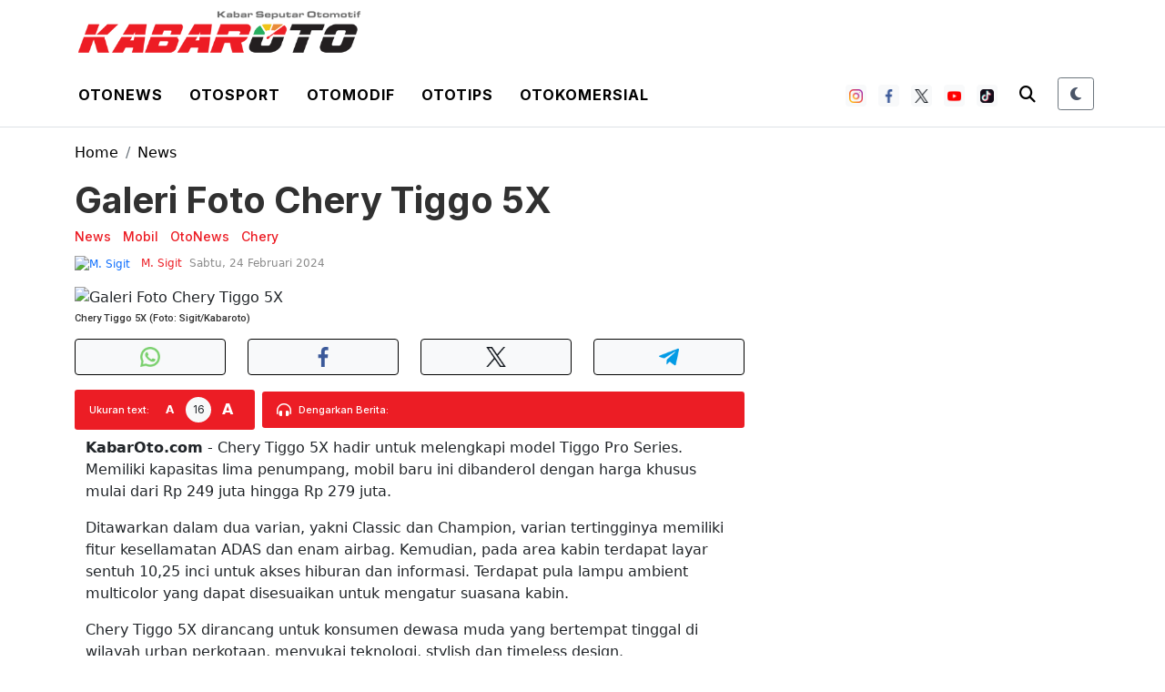

--- FILE ---
content_type: text/html; charset=utf-8
request_url: https://www.google.com/recaptcha/api2/aframe
body_size: 268
content:
<!DOCTYPE HTML><html><head><meta http-equiv="content-type" content="text/html; charset=UTF-8"></head><body><script nonce="OqlFpYT763XEMcgVD55rTQ">/** Anti-fraud and anti-abuse applications only. See google.com/recaptcha */ try{var clients={'sodar':'https://pagead2.googlesyndication.com/pagead/sodar?'};window.addEventListener("message",function(a){try{if(a.source===window.parent){var b=JSON.parse(a.data);var c=clients[b['id']];if(c){var d=document.createElement('img');d.src=c+b['params']+'&rc='+(localStorage.getItem("rc::a")?sessionStorage.getItem("rc::b"):"");window.document.body.appendChild(d);sessionStorage.setItem("rc::e",parseInt(sessionStorage.getItem("rc::e")||0)+1);localStorage.setItem("rc::h",'1762039556008');}}}catch(b){}});window.parent.postMessage("_grecaptcha_ready", "*");}catch(b){}</script></body></html>